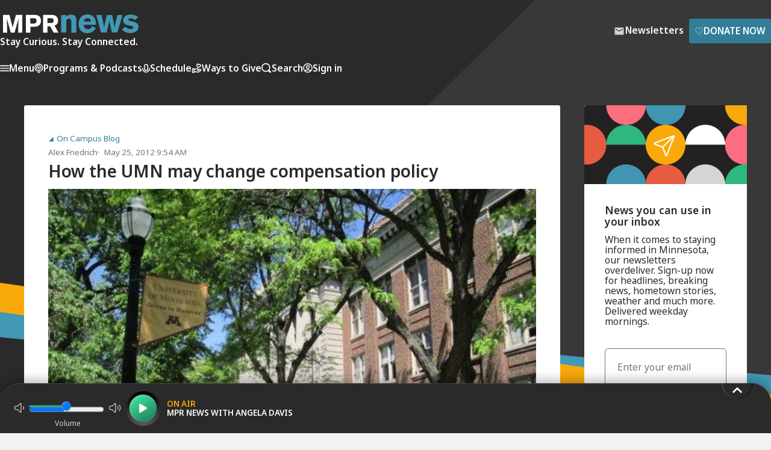

--- FILE ---
content_type: text/html; charset=utf-8
request_url: https://www.mprnews.org/story/2012/05/25/how-the-umn-may-change-compensation-policy
body_size: 14604
content:
<!DOCTYPE html><html lang="en"><head><meta charSet="utf-8" data-next-head=""/><meta name="viewport" content="width=device-width" data-next-head=""/><meta http-equiv="X-UA-Compatible" content="IE=edge" data-next-head=""/><link rel="alternate" type="application/rss+xml" href="https://www.mprnews.org/feed/homepage" data-next-head=""/><meta name="mpr-site" content="news" data-next-head=""/><meta name="twitter:site" content="@MPRNews" data-next-head=""/><meta name="twitter:widgets:csp" content="on" data-next-head=""/><meta name="twitter:card" content="summary_large_image" data-next-head=""/><meta property="og:site_name" content="MPR News" data-next-head=""/><link rel="icon" type="image/png" href="/favicon.png" data-next-head=""/><link rel="shortcut icon" type="image/x-icon" href="/favicon.ico" data-next-head=""/><link rel="apple-touch-icon" href="/apple-touch-icon.png" data-next-head=""/><title data-next-head="">How the UMN may change compensation policy | MPR News</title><script type="application/ld+json">{"@context":"https://schema.org","@type":"NewsArticle","mainEntityOfPage":{"@type":"WebPage","@id":"https://www.mprnews.org/story/2012/05/25/how-the-umn-may-change-compensation-policy"},"headline":"How the UMN may change compensation policy","image":["https://img.apmcdn.org/cac73b73d109e3bd93b54ca56f789f78fe1c50f4/widescreen/df9fc5-oncampus-files-2013-05-mnscu-listening-027-620x465.jpg"],"datePublished":"2012-05-25T14:54:27Z","dateModified":"2012-05-25T14:54:27Z","description":"The University of Minnesota regents committee on executive pay and transitional leave seems to be sticking to the course it laid out at its last meeting. The review comes after former President Robert Bruininks gave $2.8 million to outgoing officials in leave and other compensation. In some cases, he waived university policy and allowed some…","author":{"@type":"Person","name":"Alex Friedrich"},"keywords":false,"wordcount":484,"publisher":{"@type":"NewsMediaOrganization","name":"MPR News","ethicsPolicy":"https://www.mprnews.org/ethics","logo":{"@type":"ImageObject","url":"https://www.mprnews.org/mpr-news-1080x1080.png"}}}</script><link rel="canonical" href="https://www.mprnews.org/story/2012/05/25/how-the-umn-may-change-compensation-policy" data-next-head=""/><meta property="og:url" content="https://www.mprnews.org/story/2012/05/25/how-the-umn-may-change-compensation-policy" data-next-head=""/><meta name="mpr-content-topic" content="On Campus Blog" data-next-head=""/><meta name="title" content="How the UMN may change compensation policy" data-next-head=""/><meta name="twitter:title" content="How the UMN may change compensation policy" data-next-head=""/><meta property="og:title" content="How the UMN may change compensation policy" data-next-head=""/><meta name="description" content="The University of Minnesota regents committee on executive pay and transitional leave seems to be sticking to the course it laid out at its last meeting. The review comes after former President Robert Bruininks gave $2.8 million to outgoing officials in leave and other compensation. In some cases, he waived university policy and allowed some…" data-next-head=""/><meta name="twitter:description" content="The University of Minnesota regents committee on executive pay and transitional leave seems to be sticking to the course it laid out at its last meeting. The review comes after former President Robert Bruininks gave $2.8 million to outgoing officials in leave and other compensation. In some cases, he waived university policy and allowed some…" data-next-head=""/><meta property="og:description" content="The University of Minnesota regents committee on executive pay and transitional leave seems to be sticking to the course it laid out at its last meeting. The review comes after former President Robert Bruininks gave $2.8 million to outgoing officials in leave and other compensation. In some cases, he waived university policy and allowed some…" data-next-head=""/><meta name="twitter:image" content="https://img.apmcdn.org/cac73b73d109e3bd93b54ca56f789f78fe1c50f4/widescreen/df9fc5-oncampus-files-2013-05-mnscu-listening-027-620x465.jpg" data-next-head=""/><meta property="og:image" content="https://img.apmcdn.org/cac73b73d109e3bd93b54ca56f789f78fe1c50f4/widescreen/df9fc5-oncampus-files-2013-05-mnscu-listening-027-620x465.jpg" data-next-head=""/><meta name="robots" content="max-image-preview:large" data-next-head=""/><meta property="og:image:width" content="620" data-next-head=""/><meta property="og:image:height" content="348" data-next-head=""/><meta property="og:type" content="article" data-next-head=""/><meta name="twitter:dnt" content="on" data-next-head=""/><meta name="google-site-verification" content="3mdQkyZQ0hy2oLHqV_shtyaKyvb-xVslxgr2kdV8RQw" data-next-head=""/><meta property="fb:pages" content="99142348590" data-next-head=""/><link rel="preconnect" href="https://fonts.googleapis.com"/><link rel="preconnect" href="https://fonts.gstatic.com" crossorigin="anonymous"/><link href="https://fonts.googleapis.com/css2?family=Noto+Sans:ital,wght@0,400;0,500;0,600;1,400;1,600&amp;display=swap" rel="stylesheet"/><link href="/css/styles.css" rel="stylesheet"/><link href="/css/core/grids.css" rel="stylesheet"/><script data-nscript="beforeInteractive">
          window.dataLayer = window.dataLayer || [];
          if("undefined" != 'undefined') {
            dataLayer.push({ event: 'sessionView', user_id: "undefined"})
          }
            </script><script id="vwoCode" data-nscript="beforeInteractive">
        window._vwo_code || (function() {
        var account_id=940895,
        version=2.1,
        settings_tolerance=2000,
        hide_element='body',
        hide_element_style = 'opacity:0 !important;filter:alpha(opacity=0) !important;background:none !important;transition:none !important;',
        /* DO NOT EDIT BELOW THIS LINE */
        f=false,w=window,d=document,v=d.querySelector('#vwoCode'),cK='_vwo_'+account_id+'_settings',cc={};try{var c=JSON.parse(localStorage.getItem('_vwo_'+account_id+'_config'));cc=c&&typeof c==='object'?c:{}}catch(e){}var stT=cc.stT==='session'?w.sessionStorage:w.localStorage;code={nonce:v&&v.nonce,use_existing_jquery:function(){return typeof use_existing_jquery!=='undefined'?use_existing_jquery:undefined},library_tolerance:function(){return typeof library_tolerance!=='undefined'?library_tolerance:undefined},settings_tolerance:function(){return cc.sT||settings_tolerance},hide_element_style:function(){return'{'+(cc.hES||hide_element_style)+'}'},hide_element:function(){if(performance.getEntriesByName('first-contentful-paint')[0]){return''}return typeof cc.hE==='string'?cc.hE:hide_element},getVersion:function(){return version},finish:function(e){if(!f){f=true;var t=d.getElementById('_vis_opt_path_hides');if(t)t.parentNode.removeChild(t);if(e)(new Image).src='https://dev.visualwebsiteoptimizer.com/ee.gif?a='+account_id+e}},finished:function(){return f},addScript:function(e){var t=d.createElement('script');t.type='text/javascript';if(e.src){t.src=e.src}else{t.text=e.text}v&&t.setAttribute('nonce',v.nonce);d.getElementsByTagName('head')[0].appendChild(t)},load:function(e,t){var n=this.getSettings(),i=d.createElement('script'),r=this;t=t||{};if(n){i.textContent=n;d.getElementsByTagName('head')[0].appendChild(i);if(!w.VWO||VWO.caE){stT.removeItem(cK);r.load(e)}}else{var o=new XMLHttpRequest;o.open('GET',e,true);o.withCredentials=!t.dSC;o.responseType=t.responseType||'text';o.onload=function(){if(t.onloadCb){return t.onloadCb(o,e)}if(o.status===200||o.status===304){w._vwo_code.addScript({text:o.responseText})}else{w._vwo_code.finish('&e=loading_failure:'+e)}};o.onerror=function(){if(t.onerrorCb){return t.onerrorCb(e)}w._vwo_code.finish('&e=loading_failure:'+e)};o.send()}},getSettings:function(){try{var e=stT.getItem(cK);if(!e){return}e=JSON.parse(e);if(Date.now()>e.e){stT.removeItem(cK);return}return e.s}catch(e){return}},init:function(){if(d.URL.indexOf('__vwo_disable__')>-1)return;var e=this.settings_tolerance();w._vwo_settings_timer=setTimeout(function(){w._vwo_code.finish();stT.removeItem(cK)},e);var t;if(this.hide_element()!=='body'){t=d.createElement('style');var n=this.hide_element(),i=n?n+this.hide_element_style():'',r=d.getElementsByTagName('head')[0];t.setAttribute('id','_vis_opt_path_hides');v&&t.setAttribute('nonce',v.nonce);t.setAttribute('type','text/css');if(t.styleSheet)t.styleSheet.cssText=i;else t.appendChild(d.createTextNode(i));r.appendChild(t)}else{t=d.getElementsByTagName('head')[0];var i=d.createElement('div');i.style.cssText='z-index: 2147483647 !important;position: fixed !important;left: 0 !important;top: 0 !important;width: 100% !important;height: 100% !important;background: white !important;';i.setAttribute('id','_vis_opt_path_hides');i.classList.add('_vis_hide_layer');t.parentNode.insertBefore(i,t.nextSibling)}var o=window._vis_opt_url||d.URL,s='https://dev.visualwebsiteoptimizer.com/j.php?a='+account_id+'&u='+encodeURIComponent(o)+'&vn='+version;if(w.location.search.indexOf('_vwo_xhr')!==-1){this.addScript({src:s})}else{this.load(s+'&x=true')}}};w._vwo_code=code;code.init();})();(function(){var i=window;function t(){if(i._vwo_code){var e=t.hidingStyle=document.getElementById('_vis_opt_path_hides')||t.hidingStyle;if(!i._vwo_code.finished()&&!_vwo_code.libExecuted&&(!i.VWO||!VWO.dNR)){if(!document.getElementById('_vis_opt_path_hides')){document.getElementsByTagName('head')[0].appendChild(e)}requestAnimationFrame(t)}}}t()})();
        </script><link rel="preload" href="/_next/static/css/9f132e278b068351.css" as="style"/><link rel="stylesheet" href="/_next/static/css/9f132e278b068351.css" data-n-g=""/><link rel="preload" href="/_next/static/css/98e055b131d50bbc.css" as="style"/><link rel="stylesheet" href="/_next/static/css/98e055b131d50bbc.css" data-n-p=""/><noscript data-n-css=""></noscript><script defer="" nomodule="" src="/_next/static/chunks/polyfills-42372ed130431b0a.js"></script><script src="https://securepubads.g.doubleclick.net/tag/js/gpt.js" defer="" data-nscript="beforeInteractive"></script><script src="/_next/static/chunks/webpack-5dd81c311f259617.js" defer=""></script><script src="/_next/static/chunks/framework-484ee0e91759f406.js" defer=""></script><script src="/_next/static/chunks/main-f294193b73020c23.js" defer=""></script><script src="/_next/static/chunks/pages/_app-05a7e7962c09beca.js" defer=""></script><script src="/_next/static/chunks/232-1a236801e5e19e95.js" defer=""></script><script src="/_next/static/chunks/4587-96a51bb4a35054f8.js" defer=""></script><script src="/_next/static/chunks/5639-11a4ae8f832b6a05.js" defer=""></script><script src="/_next/static/chunks/1125-e1e36beecfee8b15.js" defer=""></script><script src="/_next/static/chunks/4591-9d49d7c2c86bbdfb.js" defer=""></script><script src="/_next/static/chunks/6582-cadc4cbd45bca0b4.js" defer=""></script><script src="/_next/static/chunks/5157-965ff99946e4275e.js" defer=""></script><script src="/_next/static/chunks/pages/story/%5B...slug%5D-69e6e72819417dc4.js" defer=""></script><script src="/_next/static/aoeUaSIdR_eNDK-2QlhRs/_buildManifest.js" defer=""></script><script src="/_next/static/aoeUaSIdR_eNDK-2QlhRs/_ssgManifest.js" defer=""></script></head><body><div class="skiplinks"><ul><li><a href="#mainContent" class="skiplink">Skip to Main Content</a></li><li><a href="#playbutton" class="skiplink">Skip to audio player to listen live</a></li></ul></div><div id="__next"><link rel="preconnect" href="https://dev.visualwebsiteoptimizer.com"/><header class="header "><div class="wrapper header-contents"><div class="container"><div class="header-contents-inner"><div class="header-top"><a href="/"><picture><source srcSet="/img/MPR-news-logo.svg" media="(min-width: 32em)"/><img src="/img/mpr-news-logo-thumbnail.svg" class="header-logo" alt="MPR News"/></picture><div class="header-tagline">Stay Curious. Stay Connected.</div></a><div class="header-ctas"><a class="btn btn-slim btn-newsletters small-gap" href="/newsletters"><svg width="24" height="24" class="icon icon-mail " viewBox="0 0 24 24" xmlns="http://www.w3.org/2000/svg" xmlns:xlink="http://www.w3.org/1999/xlink"><title>Mail</title><path d="M19.2,5.8H4.8A1.79,1.79,0,0,0,3,7.6V18.4a1.79,1.79,0,0,0,1.8,1.8H19.2A1.79,1.79,0,0,0,21,18.4V7.6A1.79,1.79,0,0,0,19.2,5.8Zm-.4,3.8L13,13.3a1.65,1.65,0,0,1-1.9,0L5.2,9.6A.62.62,0,0,1,4.8,9,.75.75,0,0,1,6,8.4l6,3.8,6-3.8a.78.78,0,0,1,1.2.6A.62.62,0,0,1,18.8,9.6Z"></path></svg><span>Newsletters</span></a><a class="btn btn-primary btn-slim small-gap" target="_blank" aria-label="Donate Now - Link opens in a new tab" href="https://support.mpr.org/news-web"><span class="type-lg icon-heart">♡</span>Donate Now</a></div></div><nav class="header-nav"><ul class="header-nav-mobile"><li><button class="menu-opening-btn" aria-label="Menu - Opens menu"><svg width="15" height="11" fill="var(--color-white)" viewBox="0 0 15 11" xmlns="http://www.w3.org/2000/svg"><path d="M0.833333 10.5H14.1667C14.625 10.5 15 10.125 15 9.66667C15 9.20833 14.625 8.83333 14.1667 8.83333H0.833333C0.375 8.83333 0 9.20833 0 9.66667C0 10.125 0.375 10.5 0.833333 10.5ZM0.833333 6.33333H14.1667C14.625 6.33333 15 5.95833 15 5.5C15 5.04167 14.625 4.66667 14.1667 4.66667H0.833333C0.375 4.66667 0 5.04167 0 5.5C0 5.95833 0.375 6.33333 0.833333 6.33333ZM0 1.33333C0 1.79167 0.375 2.16667 0.833333 2.16667H14.1667C14.625 2.16667 15 1.79167 15 1.33333C15 0.875 14.625 0.5 14.1667 0.5H0.833333C0.375 0.5 0 0.875 0 1.33333Z"></path></svg>Menu</button></li><li class="header-nav-small-mobile-item"><a href="/search"><svg width="17" height="16" fill="var(--color-white)" viewBox="0 0 17 16" xmlns="http://www.w3.org/2000/svg" class=""><path d="M15.6362 13.5267L13.3415 11.2309C14.1403 10.0243 14.5402 8.63013 14.5398 7.24025C14.5408 5.39045 13.832 3.53242 12.4198 2.12098C11.0084 0.708996 9.15088 -0.00113339 7.30165 1.35777e-06C5.45167 -0.00111508 3.59439 0.708996 2.18313 2.1208C0.770763 3.53242 0.0612188 5.39009 0.0617679 7.24025C0.0612005 9.09004 0.77058 10.9481 2.18313 12.3588C3.59455 13.7702 5.45222 14.4786 7.30165 14.4782C8.69153 14.4786 10.0861 14.0781 11.2927 13.2795L13.5868 15.5757C14.1526 16.1414 15.0698 16.1414 15.6358 15.5761C16.2017 15.0099 16.2017 14.0931 15.6362 13.5267ZM11.2327 11.1717C10.1447 12.2577 8.72712 12.7977 7.30165 12.7992C5.87597 12.7977 4.45855 12.2577 3.37061 11.1717C2.28266 10.083 1.74216 8.66572 1.74102 7.24025C1.74214 5.81477 2.28284 4.39658 3.37061 3.30845C4.45893 2.22051 5.87579 1.68056 7.30165 1.67926C8.72676 1.68076 10.144 2.22069 11.2327 3.30845C12.3191 4.39678 12.86 5.81439 12.8606 7.24025C12.8598 8.66572 12.3192 10.0837 11.2327 11.1717Z"></path><title>Search</title></svg></a></li><li class="header-nav-large-mobile-item"><a href="/search"><svg width="17" height="16" fill="var(--color-white)" viewBox="0 0 17 16" xmlns="http://www.w3.org/2000/svg" class=""><path d="M15.6362 13.5267L13.3415 11.2309C14.1403 10.0243 14.5402 8.63013 14.5398 7.24025C14.5408 5.39045 13.832 3.53242 12.4198 2.12098C11.0084 0.708996 9.15088 -0.00113339 7.30165 1.35777e-06C5.45167 -0.00111508 3.59439 0.708996 2.18313 2.1208C0.770763 3.53242 0.0612188 5.39009 0.0617679 7.24025C0.0612005 9.09004 0.77058 10.9481 2.18313 12.3588C3.59455 13.7702 5.45222 14.4786 7.30165 14.4782C8.69153 14.4786 10.0861 14.0781 11.2927 13.2795L13.5868 15.5757C14.1526 16.1414 15.0698 16.1414 15.6358 15.5761C16.2017 15.0099 16.2017 14.0931 15.6362 13.5267ZM11.2327 11.1717C10.1447 12.2577 8.72712 12.7977 7.30165 12.7992C5.87597 12.7977 4.45855 12.2577 3.37061 11.1717C2.28266 10.083 1.74216 8.66572 1.74102 7.24025C1.74214 5.81477 2.28284 4.39658 3.37061 3.30845C4.45893 2.22051 5.87579 1.68056 7.30165 1.67926C8.72676 1.68076 10.144 2.22069 11.2327 3.30845C12.3191 4.39678 12.86 5.81439 12.8606 7.24025C12.8598 8.66572 12.3192 10.0837 11.2327 11.1717Z"></path></svg>Search</a></li><li class="expander" aria-hidden="true"></li><li><button><svg width="16" height="16" stroke="var(--color-white)" fill="transparent" viewBox="0 0 16 16" xmlns="http://www.w3.org/2000/svg" class="stroke-icon"><path d="M2.6497 12.514C4.22985 11.6209 6.0554 11.1111 8 11.1111C9.94461 11.1111 11.7702 11.6209 13.3503 12.514M10.3333 6.44444C10.3333 7.73311 9.28866 8.77778 8 8.77778C6.71134 8.77778 5.66667 7.73311 5.66667 6.44444C5.66667 5.15578 6.71134 4.11111 8 4.11111C9.28866 4.11111 10.3333 5.15578 10.3333 6.44444ZM15 8C15 11.866 11.866 15 8 15C4.13401 15 1 11.866 1 8C1 4.13401 4.13401 1 8 1C11.866 1 15 4.13401 15 8Z" stroke-width="1.5" stroke-linecap="round" stroke-linejoin="round"></path></svg><span class="multi-word-item">Sign in</span></button></li></ul><div class="header-nav-desktop-outer"><ul class="header-nav-desktop"><li><button class="menu-opening-btn"><svg width="15" height="11" fill="var(--color-white)" viewBox="0 0 15 11" xmlns="http://www.w3.org/2000/svg"><path d="M0.833333 10.5H14.1667C14.625 10.5 15 10.125 15 9.66667C15 9.20833 14.625 8.83333 14.1667 8.83333H0.833333C0.375 8.83333 0 9.20833 0 9.66667C0 10.125 0.375 10.5 0.833333 10.5ZM0.833333 6.33333H14.1667C14.625 6.33333 15 5.95833 15 5.5C15 5.04167 14.625 4.66667 14.1667 4.66667H0.833333C0.375 4.66667 0 5.04167 0 5.5C0 5.95833 0.375 6.33333 0.833333 6.33333ZM0 1.33333C0 1.79167 0.375 2.16667 0.833333 2.16667H14.1667C14.625 2.16667 15 1.79167 15 1.33333C15 0.875 14.625 0.5 14.1667 0.5H0.833333C0.375 0.5 0 0.875 0 1.33333Z"></path></svg>Menu</button></li><li><a href="/podcasts"><svg width="15" height="17" stroke="var(--color-white)" fill="transparent" viewBox="0 0 15 17" xmlns="http://www.w3.org/2000/svg" class="stroke-icon"><path d="M11.1259 12.7498C12.7858 11.6272 13.875 9.75919 13.875 7.63918C13.875 4.20259 11.0207 1.4165 7.5 1.4165C3.97928 1.4165 1.125 4.20259 1.125 7.63918C1.125 9.75919 2.21421 11.6272 3.87413 12.7498M4.92143 9.9165C4.32578 9.31444 3.95833 8.50596 3.95833 7.6148C3.95833 5.75654 5.54415 4.24984 7.5 4.24984C9.45585 4.24984 11.0417 5.75654 11.0417 7.6148C11.0417 8.50657 10.6742 9.31444 10.0786 9.9165M7.5 15.5832C6.7176 15.5832 6.08333 14.9489 6.08333 14.1665V12.7498C6.08333 11.9674 6.7176 11.3332 7.5 11.3332C8.2824 11.3332 8.91667 11.9674 8.91667 12.7498V14.1665C8.91667 14.9489 8.2824 15.5832 7.5 15.5832ZM8.20833 7.7915C8.20833 8.18271 7.8912 8.49984 7.5 8.49984C7.1088 8.49984 6.79167 8.18271 6.79167 7.7915C6.79167 7.4003 7.1088 7.08317 7.5 7.08317C7.8912 7.08317 8.20833 7.4003 8.20833 7.7915Z" stroke-width="1.5" stroke-linecap="round" stroke-linejoin="round"></path></svg>Programs &amp; Podcasts</a></li><li><a href="/schedule"><svg width="13" height="15" stroke="var(--color-white)" fill="transparent" viewBox="0 0 13 15" xmlns="http://www.w3.org/2000/svg" class="stroke-icon"><path d="M12.1666 7.5V8.20833C12.1666 11.3379 9.62953 13.875 6.49992 13.875C3.37031 13.875 0.833252 11.3379 0.833252 8.20833V7.5M6.49992 11.0417C4.93511 11.0417 3.66659 9.77314 3.66659 8.20833V3.95833C3.66659 2.39353 4.93511 1.125 6.49992 1.125C8.06473 1.125 9.33325 2.39353 9.33325 3.95833V8.20833C9.33325 9.77314 8.06473 11.0417 6.49992 11.0417Z" stroke-width="1.5" stroke-linecap="round" stroke-linejoin="round"></path></svg>Schedule</a></li><li><button class="menu-opening-btn"><svg width="17" height="17" stroke="var(--color-white)" fill="transparent" viewBox="0 0 17 17" xmlns="http://www.w3.org/2000/svg" class="stroke-icon"><path d="M4.25008 14.2285H6.09904C6.34011 14.2285 6.57971 14.2572 6.81341 14.3146L8.76705 14.7893C9.19095 14.8926 9.63255 14.9026 10.0609 14.8195L12.2209 14.3992C12.7915 14.2881 13.3165 14.0148 13.7278 13.6147L15.2561 12.128C15.6925 11.7042 15.6925 11.0164 15.2561 10.5919C14.8631 10.2096 14.2409 10.1666 13.7964 10.4908L12.0153 11.7902C11.7602 11.9767 11.4498 12.0771 11.1306 12.0771H9.41064L10.5054 12.077C11.1225 12.077 11.6223 11.5908 11.6223 10.9906V10.7733C11.6223 10.2749 11.2736 9.84027 10.7767 9.71979L9.087 9.30886C8.81202 9.24217 8.5304 9.20846 8.24731 9.20846C7.5639 9.20846 6.32684 9.77429 6.32684 9.77429L4.25008 10.6428M1.41675 10.3418L1.41675 14.4501C1.41675 14.8468 1.41675 15.0452 1.49395 15.1967C1.56186 15.33 1.67022 15.4383 1.8035 15.5063C1.95503 15.5835 2.15338 15.5835 2.55008 15.5835H3.11675C3.51345 15.5835 3.7118 15.5835 3.86332 15.5063C3.99661 15.4383 4.10497 15.33 4.17288 15.1967C4.25008 15.0452 4.25008 14.8468 4.25008 14.4501V10.3418C4.25008 9.94509 4.25008 9.74674 4.17288 9.59522C4.10497 9.46194 3.99661 9.35358 3.86332 9.28567C3.7118 9.20846 3.51345 9.20846 3.11675 9.20846H2.55008C2.15338 9.20846 1.95503 9.20846 1.8035 9.28567C1.67022 9.35358 1.56186 9.46194 1.49395 9.59522C1.41675 9.74674 1.41675 9.94509 1.41675 10.3418ZM12.1773 2.54464C11.7546 1.66004 10.7799 1.19139 9.83206 1.64373C8.8842 2.09606 8.48039 3.16877 8.87724 4.11046C9.1225 4.69245 9.82519 5.82263 10.3262 6.60111C10.5114 6.88875 10.6039 7.03257 10.7391 7.1167C10.8551 7.18887 11.0003 7.22777 11.1368 7.22325C11.2959 7.21799 11.448 7.13972 11.7521 6.98318C12.5753 6.55952 13.7489 5.9321 14.2523 5.55072C15.0669 4.93361 15.2686 3.79933 14.6588 2.93705C14.049 2.07477 12.9857 1.98992 12.1773 2.54464Z" stroke-width="1.5" stroke-linecap="round" stroke-linejoin="round"></path></svg>Ways to Give</button></li><li class="header-nav-large-mobile-item"><a href="/search"><svg width="17" height="16" fill="var(--color-white)" viewBox="0 0 17 16" xmlns="http://www.w3.org/2000/svg" class=""><path d="M15.6362 13.5267L13.3415 11.2309C14.1403 10.0243 14.5402 8.63013 14.5398 7.24025C14.5408 5.39045 13.832 3.53242 12.4198 2.12098C11.0084 0.708996 9.15088 -0.00113339 7.30165 1.35777e-06C5.45167 -0.00111508 3.59439 0.708996 2.18313 2.1208C0.770763 3.53242 0.0612188 5.39009 0.0617679 7.24025C0.0612005 9.09004 0.77058 10.9481 2.18313 12.3588C3.59455 13.7702 5.45222 14.4786 7.30165 14.4782C8.69153 14.4786 10.0861 14.0781 11.2927 13.2795L13.5868 15.5757C14.1526 16.1414 15.0698 16.1414 15.6358 15.5761C16.2017 15.0099 16.2017 14.0931 15.6362 13.5267ZM11.2327 11.1717C10.1447 12.2577 8.72712 12.7977 7.30165 12.7992C5.87597 12.7977 4.45855 12.2577 3.37061 11.1717C2.28266 10.083 1.74216 8.66572 1.74102 7.24025C1.74214 5.81477 2.28284 4.39658 3.37061 3.30845C4.45893 2.22051 5.87579 1.68056 7.30165 1.67926C8.72676 1.68076 10.144 2.22069 11.2327 3.30845C12.3191 4.39678 12.86 5.81439 12.8606 7.24025C12.8598 8.66572 12.3192 10.0837 11.2327 11.1717Z"></path></svg>Search</a></li><li><button><svg width="16" height="16" stroke="var(--color-white)" fill="transparent" viewBox="0 0 16 16" xmlns="http://www.w3.org/2000/svg" class="stroke-icon"><path d="M2.6497 12.514C4.22985 11.6209 6.0554 11.1111 8 11.1111C9.94461 11.1111 11.7702 11.6209 13.3503 12.514M10.3333 6.44444C10.3333 7.73311 9.28866 8.77778 8 8.77778C6.71134 8.77778 5.66667 7.73311 5.66667 6.44444C5.66667 5.15578 6.71134 4.11111 8 4.11111C9.28866 4.11111 10.3333 5.15578 10.3333 6.44444ZM15 8C15 11.866 11.866 15 8 15C4.13401 15 1 11.866 1 8C1 4.13401 4.13401 1 8 1C11.866 1 15 4.13401 15 8Z" stroke-width="1.5" stroke-linecap="round" stroke-linejoin="round"></path></svg>Sign in</button></li></ul></div></nav></div></div></div><div class="header-ad"><div id="not-sidebar-mpr-mr-ads29" class="ad"><div id="mpr-ad-1" class="ad_slot ad_slot-mr undefined"></div></div></div></header><div class="Modal_modal__nSuXm Modal_modal_close__A2wId undefined"><div><div class="Auth_modal__AYjsf grid grid-2col has-basic-links"><div class="Auth_modalContainerLeft_signUp__xkrPE"><div class="Auth_modalOverlay__D48fL"><div class="Auth_modalInnerWrapper__UXdC2"><img class="Auth_modalOverlayImageOne__RYhnd" src="/img/column-of-colored-triangles3.svg" alt=""/><div class="Auth_modalOverlayText__IQOWc hdg-1"><div>Create a Free MPR </div><div>news profile <div class="Auth_modalForYou__fTB9U">for you</div></div></div><div class="Auth_modalOverlayImageTwoOuter__hoORh"><img class="Auth_modalOverlayImageTwo__QT5GX" src="/img/column-of-colored-triangles4.svg" alt=""/></div></div></div></div><div class="Auth_modalContainerRight__CB2pQ"><div class="Auth_topContainer__nioce"><div class="hdg-2">Sign up</div><button class="Auth_closeButton__3ZMLP" aria-label="Close"><svg aria-label="Close" width="14" height="14" stroke="var(--color-mpr-charcoal)" viewBox="0 0 14 14" fill="none" xmlns="http://www.w3.org/2000/svg" class=""><path d="M13 1L1 13M1 1L13 13" stroke-width="2" stroke-linecap="round" stroke-linejoin="round"></path><title>Close</title></svg></button></div><form><label for="firstname" class="Auth_lbl__75Aol Auth_block__84P8H type-sm">First Name<!-- --> </label><input type="text" name="firstname" id="firstname" class="Auth_inpt__Wdz9_ Auth_largeInput__Vfo4H"/><label for="lastname" class="Auth_lbl__75Aol Auth_block__84P8H type-sm">Last Name<!-- --> </label><input type="text" name="lastname" id="lastname" class="Auth_inpt__Wdz9_ Auth_largeInput__Vfo4H"/><label for="email" class="Auth_lbl__75Aol Auth_block__84P8H type-sm">Email Address<!-- --> </label><input type="email" name="email" id="email" class="Auth_inpt__Wdz9_ Auth_largeInput__Vfo4H"/><label for="username" class="Auth_lbl__75Aol Auth_block__84P8H type-sm">Create User Name<!-- --> </label><input type="text" name="username" class="Auth_inpt__Wdz9_ Auth_largeInput__Vfo4H"/><label for="password" class="Auth_lbl__75Aol Auth_block__84P8H type-sm">Create Password<!-- --> </label><input class="Auth_inpt__Wdz9_ Auth_largeInput__Vfo4H" type="password" name="password"/><div class="Auth_supplementalText__LpEPr"><span>*</span>Password must be at least 8 characters and contain one uppercase letter, one lowercase letter, one number and one symbol.</div><div class="Auth_container__hbAYU Auth_containerInner__bjB3G"><button class="btn btn-primary btn-full-width btn-slim">Create Account</button></div></form><div class="Auth_supplementalTextBottom__76DiP type-sm"><b>Already have an account?</b><div><a>Sign in</a></div></div><div class="Auth_supplementalText__LpEPr">By submitting, you consent that you are at least 18 years of age and to receive information about MPR&#x27;s or APMG entities&#x27; programs and offerings. The personally identifying information you provide will not be sold, shared, or used for purposes other than to communicate with you about MPR, APMG entities, and its sponsors. You may opt-out at any time clicking the unsubscribe link at the bottom of any email communication. View our<!-- --> <a href="https://www.americanpublicmedia.org/privacy">Privacy Policy</a>.</div></div></div></div></div><div class="Modal_modal__nSuXm Modal_modal_close__A2wId undefined"><div><div class="Auth_modal__AYjsf grid grid-2col has-basic-links"><div class="Auth_modalContainerLeft_signIn__raQwy"><div class="Auth_modalOverlay__D48fL"><div class="Auth_modalInnerWrapper__UXdC2"><img class="Auth_modalOverlayImageOne__RYhnd" src="/img/column-of-colored-triangles3.svg" alt=""/><div class="Auth_modalOverlayText__IQOWc hdg-1"><div>Welcome back </div><div>to news <span class="Auth_modalForYou__fTB9U">for you</span></div></div><div class="Auth_modalOverlayImageTwoOuter__hoORh"><img class="Auth_modalOverlayImageTwo__QT5GX" src="/img/column-of-colored-triangles4.svg" alt=""/></div></div></div></div><div class="Auth_modalContainerRight__CB2pQ"><div class="Auth_topContainer__nioce"><div class="hdg-2">Sign in to your profile</div><button class="Auth_closeButton__3ZMLP" aria-label="Close"><svg aria-label="Close" width="14" height="14" stroke="var(--color-mpr-charcoal)" viewBox="0 0 14 14" fill="none" xmlns="http://www.w3.org/2000/svg" class=""><path d="M13 1L1 13M1 1L13 13" stroke-width="2" stroke-linecap="round" stroke-linejoin="round"></path><title>Close</title></svg></button></div><form><label class="Auth_lbl__75Aol Auth_block__84P8H type-sm" for="username">Username</label><input class="Auth_inpt__Wdz9_ Auth_largeInput__Vfo4H input-thin" type="text" name="username" id="username"/><label class="Auth_lbl__75Aol Auth_block__84P8H type-sm" for="password">Password</label><input class="Auth_inpt__Wdz9_ Auth_largeInput__Vfo4H input-thin" type="password" name="password" id="password"/><div class="Auth_supplementalText__LpEPr type-sm"><a>Forgot Password?</a></div><div class="Auth_container__hbAYU Auth_containerInner__bjB3G"><button class="btn btn-primary btn-slim btn-full-width">Sign in</button></div></form><div class="Auth_supplementalTextBottom__76DiP type-sm"><b>New to MPR News?</b><div><a>Sign up</a></div> </div></div></div></div></div><div class="Modal_modal__nSuXm Modal_modal_close__A2wId undefined"><div><div class="Auth_container__hbAYU"><div><div class="Auth_modal__AYjsf grid grid-2col has-basic-links"><div class="Auth_modalContainerLeft_resetPassword__yYAlS"><div class="Auth_modalOverlay__D48fL"><div class="Auth_modalInnerWrapper__UXdC2"><img class="Auth_modalOverlayImageOne__RYhnd" src="/img/column-of-colored-triangles3.svg" alt=""/><div class="Auth_modalOverlayText__IQOWc hdg-1"><div>Welcome back </div><div>to news <div class="Auth_modalForYou__fTB9U">for you</div></div></div><div class="Auth_modalOverlayImageTwoOuter__hoORh"><img class="Auth_modalOverlayImageTwo__QT5GX" src="/img/column-of-colored-triangles4.svg" alt=""/></div></div></div></div><div class="Auth_modalContainerRight__CB2pQ"><div class="Auth_topContainer__nioce"><div class="hdg-2">Reset Password</div><button class="Auth_closeButton__3ZMLP" aria-label="Close"><svg aria-label="Close" width="14" height="14" stroke="var(--color-mpr-charcoal)" viewBox="0 0 14 14" fill="none" xmlns="http://www.w3.org/2000/svg" class=""><path d="M13 1L1 13M1 1L13 13" stroke-width="2" stroke-linecap="round" stroke-linejoin="round"></path><title>Close</title></svg></button></div><form><p style="margin-bottom:1rem">Enter the username on file and we&#x27;ll send you a code to reset your password.</p><label class="Auth_lbl__75Aol Auth_block__84P8H type-sm" for="username">Username</label><input class="Auth_inpt__Wdz9_ Auth_largeInput__Vfo4H" type="text" name="username"/><div class="Auth_container__hbAYU Auth_containerInner__bjB3G"> <button class="btn btn-primary btn-slim btn-full-width" type="button">submit request</button></div></form><div class="Auth_supplementalTextBottom__76DiP type-sm"><b>Still require assistance or not sure what your User Name is?</b><div><a class="link" target="_blank" href="https://www.mpr.org/contact">Contact us</a></div> </div></div></div></div></div></div></div><div class="Modal_modal__nSuXm Modal_modal_close__A2wId undefined"><div><div class="Auth_modal__AYjsf grid grid-2col has-basic-links"><div class="Auth_modalContainerLeft_confirmUser__dZGb_"><div class="Auth_modalOverlay__D48fL"><div class="Auth_modalInnerWrapper__UXdC2"><img class="Auth_modalOverlayImageOne__RYhnd" src="/img/column-of-colored-triangles3.svg" alt=""/><div class="Auth_modalOverlayText__IQOWc hdg-1"><div>Welcome back </div><div>to news <div class="Auth_modalForYou__fTB9U">for you</div></div></div><div class="Auth_modalOverlayImageTwoOuter__hoORh"><img class="Auth_modalOverlayImageTwo__QT5GX" src="/img/column-of-colored-triangles4.svg" alt=""/></div></div></div></div><div class="Auth_modalContainerRight__CB2pQ"><div class="Auth_topContainer__nioce"><div class="hdg-2">Email Verification</div></div><p>A verification code has been emailed to </p><form><label for="code" class="Auth_lbl__75Aol Auth_block__84P8H type-sm">Verification code<!-- --> </label><input class="Auth_inpt__Wdz9_ Auth_largeInput__Vfo4H input-thin" id="code" type="text" name="code" maxLength="6"/><div class="Auth_container__hbAYU Auth_containerInner__bjB3G"><button class="btn btn-primary btn-full-width btn-slim">Confirm your account</button></div></form><div class="Auth_supplementalTextBottom__76DiP type-sm">Still awaiting the code?<div><div><button class="btn-link link">Send another</button></div></div></div></div></div></div></div><main class="main"><div class="story-content-grid"><div class="container grid grid-4col grid-3-1"><div class="grid-primary story-content"><div id="mainContent"></div><article class="content story"><header class="story-header type-sm type-mb"><div class="premium-underwriting"><div id="not-sidebar-mpr-mr-ads16" class="ad"><div id="premium_ad" class="ad_slot ad_slot-mr underwriting"></div></div></div><div class="story-collection" data-mpr-content-topic="On Campus Blog"><a class="link link-none" href="/education/on-campus-blog">On Campus Blog</a></div><div class="story-meta"><div class="story-byline" data-testid="contentByline" data-mpr-authors="[&quot;Alex Friedrich&quot;]"><a class="link link-plain" href="/people/alex-friedrich">Alex Friedrich</a></div><div class="story-pubdate"><time dateTime="2012-05-25T14:54:27Z">May 25, 2012 9:54 AM</time></div></div><h1 class="hdg hdg-1 hdg-headline">How the UMN may change compensation policy</h1></header><div class="story-primary-visual story-primary-no-caption"><figure class="figure figure-full content_figure"><picture class="" data-testid="picture"><source type="image/jpeg" srcSet="https://img.apmcdn.org/cac73b73d109e3bd93b54ca56f789f78fe1c50f4/uncropped/fb8468-oncampus-files-2013-05-mnscu-listening-027-620x465.jpg 400w,https://img.apmcdn.org/cac73b73d109e3bd93b54ca56f789f78fe1c50f4/uncropped/ef5f8d-oncampus-files-2013-05-mnscu-listening-027-620x465.jpg 600w,https://img.apmcdn.org/cac73b73d109e3bd93b54ca56f789f78fe1c50f4/uncropped/38cf47-oncampus-files-2013-05-mnscu-listening-027-620x465.jpg 620w" sizes="(max-width: 1100px) 100vw, 1100px" data-testid="notwebp"/><img src="https://img.apmcdn.org/cac73b73d109e3bd93b54ca56f789f78fe1c50f4/uncropped/ef5f8d-oncampus-files-2013-05-mnscu-listening-027-620x465.jpg" width="600" height="450" alt=""/></picture></figure></div><div class="story-audio-save-container"><div class="story-audio-save"><div class="Modal_modal__nSuXm Modal_modal_close__A2wId undefined"><div><div class="styles_modal__dl30Z"><header class="Modal_modal_header__41Crz styles_modal_header__BNisk"><div><h3 class="">Go Deeper.</h3></div><button class="Modal_btn_close__3QMW1" type="button"><svg aria-label="Close" width="14" height="14" stroke="var(--color-white)" viewBox="0 0 14 14" fill="none" xmlns="http://www.w3.org/2000/svg" class=""><path d="M13 1L1 13M1 1L13 13" stroke-width="2" stroke-linecap="round" stroke-linejoin="round"></path><title>Close</title></svg></button></header><p>Create an account or log in to save stories.</p><div class="styles_modal_buttons__DybDS"><a class="btn btn-primary btn" href="/auth/signin">Log in</a><a class="btn btn-primary btn" href="/auth/new-user">Create a free Account</a></div></div></div></div><div class="Modal_modal__nSuXm Modal_modal_close__A2wId undefined"><div><div class="styles_modal__dl30Z"><header class="Modal_modal_header__41Crz styles_modal_header__BNisk"><div><h3 class="">Like this?</h3></div><button class="Modal_btn_close__3QMW1" type="button"><svg aria-label="Close" width="14" height="14" stroke="var(--color-white)" viewBox="0 0 14 14" fill="none" xmlns="http://www.w3.org/2000/svg" class=""><path d="M13 1L1 13M1 1L13 13" stroke-width="2" stroke-linecap="round" stroke-linejoin="round"></path><title>Close</title></svg></button></header><p>Thanks for liking this story! We have added it to a list of your favorite stories.</p><div class="styles_modal_buttons__DybDS"><a class="btn" href="/for-you/stories">Show me!</a></div></div></div></div><button aria-label="Save story" class="btn-save  btn-round" title="Save story"><b>Save</b><span class="btn-round-inner"><svg width="1rem" stroke="var(--color-mpr-dark-gray)" stroke-width="1.75pt" fill="none" viewBox="0 0 15.6 20" xmlns="http://www.w3.org/2000/svg"><path d="M7.8,15.6l-6.8,2.9V2.2c0-.7.5-1.2,1.2-1.2h11.1c.7,0,1.3.5,1.3,1.2v16.3l-6.8-2.9Z"></path></svg></span></button></div><div class="share-social-outer"><details class="share-social"><summary class="hdg-small share-hdg">Share</summary><div class="share-social-details"><button class="share-social-link"><img src="/img/icon-link.svg" alt="Copy link"/></button><a target="_blank" rel="noreferrer" aria-label="Share on X (twitter.com) - link opens in a new tab" class="share-social-twitter twitter" href="https://twitter.com/share?url=https://www.mprnews.org/story/2012/05/25/how-the-umn-may-change-compensation-policy&amp;text=How%20the%20UMN%20may%20change%20compensation%20policy"><svg class="icon icon-twitter" xmlns="http://www.w3.org/2000/svg" xmlns:xlink="http://www.w3.org/1999/xlink" width="30" height="30" viewBox="0 0 30 30"><title>X (twitter.com)</title><path d="M26.37,26l-8.795-12.822l0.015,0.012L25.52,4h-2.65l-6.46,7.48L11.28,4H4.33l8.211,11.971L12.54,15.97L3.88,26h2.65 l7.182-8.322L19.42,26H26.37z M10.23,6l12.34,18h-2.1L8.12,6H10.23z"></path></svg></a><a target="_blank" rel="noreferrer" aria-label="Share on Facebook - link opens in a new tab" class="share-social-facebook facebook" href="https://www.facebook.com/sharer.php?u=https://www.mprnews.org/story/2012/05/25/how-the-umn-may-change-compensation-policy"><svg xmlns="http://www.w3.org/2000/svg" width="24" height="24" viewBox="0 0 24 24" fill="none" class="icon icon-mail "><title>Facebook</title><path d="M24 12.073C24 5.44558 18.6274 0.072998 12 0.072998C5.37258 0.072998 0 5.44558 0 12.073C0 18.0625 4.3882 23.027 10.125 23.9272V15.5417H7.07812V12.073H10.125V9.42925C10.125 6.42175 11.9166 4.7605 14.6576 4.7605C15.9701 4.7605 17.3438 4.99487 17.3438 4.99487V7.948H15.8306C14.34 7.948 13.875 8.87308 13.875 9.823V12.073H17.2031L16.6711 15.5417H13.875V23.9272C19.6118 23.027 24 18.0625 24 12.073Z"></path></svg></a><a target="_blank" rel="noreferrer" aria-label="Share on LinkedIn - link opens in a new tab" class="share-social-linkedin" href="https://www.linkedin.com/feed/?shareActive=true&amp;text=How%20the%20UMN%20may%20change%20compensation%20policy%20https://www.mprnews.org/story/2012/05/25/how-the-umn-may-change-compensation-policy"><img src="/img/icon-linkedin.svg" alt=""/></a><a target="_blank" rel="noreferrer" aria-label="Share on BlueSky - link opens in a new tab" class="share-social-bluesky" href="https://bsky.app/intent/compose?text=How%20the%20UMN%20may%20change%20compensation%20policy%20https://www.mprnews.org/story/2012/05/25/how-the-umn-may-change-compensation-policy"><img src="/img/icon-bluesky.svg" alt=""/></a><a target="_blank" rel="noreferrer" aria-label="Share via email - link opens in a new tab" class="share-social-email email" href="mailto:?subject=How%20the%20UMN%20may%20change%20compensation%20policy&amp;body=Check%20out%20this%20story%20from%20MPR%20News%3A%20https%3A%2F%2Fwww.mprnews.org%2Fstory%2F2012%2F05%2F25%2Fhow-the-umn-may-change-compensation-policy"><svg width="24" height="24" class="icon icon-mail " viewBox="0 0 24 24" xmlns="http://www.w3.org/2000/svg" xmlns:xlink="http://www.w3.org/1999/xlink"><title>Mail</title><path d="M19.2,5.8H4.8A1.79,1.79,0,0,0,3,7.6V18.4a1.79,1.79,0,0,0,1.8,1.8H19.2A1.79,1.79,0,0,0,21,18.4V7.6A1.79,1.79,0,0,0,19.2,5.8Zm-.4,3.8L13,13.3a1.65,1.65,0,0,1-1.9,0L5.2,9.6A.62.62,0,0,1,4.8,9,.75.75,0,0,1,6,8.4l6,3.8,6-3.8a.78.78,0,0,1,1.2.6A.62.62,0,0,1,18.8,9.6Z"></path></svg></a></div></details></div></div><div class="event-wrapper"></div><div class="story-wrapper"><div class="story-body userContent"><ul class="apm-related-list-body"><li class="related_item"><a class="related_link" href="/story/2015/07/13/how-augsburg-is-going-all-mark-twain">How Augsburg is going all Mark Twain</a></li><li class="related_item"><a class="related_link" href="/story/2015/05/04/how-past-u-of-m-presidents-view-higher-ed-today">How past U of M presidents view higher-ed today</a></li><li class="related_item"><a class="related_link" href="/story/2015/04/15/metro-state-data-breach-affected-160000-students">Metro State data breach affected 160,000 students</a></li><li class="related_item"><a class="related_link" href="/story/2015/04/10/u-of-m-starting-massive-systems-upgrade">U of M starting massive systems upgrade</a></li></ul></div></div></article></div><div class="story-sidebar"><div class="sidebar"><div class="section-sm"></div><div><div class="section section-sm"><div class="hList"><a class="link link-plain" href="/schedule">Program Schedule</a><a class="link link-plain" href="https://www.mpr.org/listen/stations">Station Directory</a></div></div><div class="section-sm"><div id="mpr-mr-ads" class="ad"><div id="mpr-ad-2" class="ad_slot ad_slot-mr undefined"></div><div class="ad_textWrapper has-basic-links"><div class="link"><a class="ad_link" href="/underwriting">Providing Support for MPR. Learn More</a></div></div></div></div></div></div></div></div></div></main><div class="player-wrapper player-wrapper-fixed player-wrapper-header player-wrapper-live"></div></div><script id="__NEXT_DATA__" type="application/json">{"props":{"pageProps":{"data":{"story":{"id":"01DFQRBM7PDTFAWC55YSGKESYQ","title":"How the UMN may change compensation policy","originalSourceUrl":null,"seoHeadline":null,"shortTitle":"How the UMN may change compensation policy","subtitle":null,"templateName":"default","summary":null,"canonicalSlug":"2012/05/25/how-the-umn-may-change-compensation-policy","publishDate":"2012-05-25T14:54:27Z","publishedTags":[],"updatedAt":"2019-08-26T16:16:43.000Z","updatedPublishDate":null,"body":"{\"type\":\"doc\",\"content\":[{\"type\":\"paragraph\",\"content\":[{\"text\":\"The\",\"type\":\"text\"},{\"text\":\" University of Minnesota\",\"type\":\"text\",\"marks\":[{\"type\":\"strong\"}]},{\"text\":\" regents committee on executive pay and transitional leave seems to be sticking to \",\"type\":\"text\"},{\"text\":\"the course it laid out at its last meeting.\",\"type\":\"text\",\"marks\":[{\"type\":\"link\",\"attrs\":{\"href\":\"http://blogs.mprnews.org/oncampus/2012/05/what-some-u-regents-said-about-executive-compensation/\",\"title\":null,\"className\":null}}]}]},{\"type\":\"paragraph\",\"content\":[{\"text\":\"The review comes after former President Robert Bruininks gave $2.8 million to outgoing officials in leave and other compensation. In some cases, he waived university policy and allowed some officials to quit the U while on leave and not pay the U back.\",\"type\":\"text\"}]},{\"type\":\"paragraph\",\"content\":[{\"text\":\"(Regents say they wanted to form the committee before the Bruininks flap.)\",\"type\":\"text\"}]},{\"type\":\"paragraph\",\"content\":[{\"text\":\"They now want administrators to take sabbaticals under the same conditions as faculty. They said the U needs to enforce the rule that personnel must pay back the university if they don't return after paid leave.\",\"type\":\"text\"}]},{\"type\":\"paragraph\",\"content\":[{\"text\":\"The committee wants more transparency in both the hiring and compensation of top leaders, and wants regents to approve major changes in pay.\",\"type\":\"text\"}]},{\"type\":\"paragraph\",\"content\":[{\"text\":\"Committee Chairman Richard Beeson says the U's new policy appears to be the first of its kind for public universities. He told me:\",\"type\":\"text\"}]},{\"type\":\"paragraph\"},{\"type\":\"blockquote\",\"content\":[{\"type\":\"paragraph\",\"content\":[{\"text\":\"\\\"There's a lot of things the university does really well and better than business, but this is an area that I think in general higher ed has been lagging (in). ... This is really bringing higher education into a more current, sort of, governance mode that we have in business and we have in the not-for-profit industry.\\\"\",\"type\":\"text\"}]}]},{\"type\":\"paragraph\"},{\"type\":\"paragraph\",\"content\":[{\"text\":\"Beeson told me he couldn't say that the new policies would have stopped the Bruininks payouts that caused the public uproar. But he said they at least would have gone in front of regents for approval -- or rejection.\",\"type\":\"text\"}]},{\"type\":\"paragraph\"},{\"type\":\"paragraph\",\"content\":[{\"text\":\"(Judging from the committee's discussion, such approval might come from the chair and vice chair, not the full board.)\",\"type\":\"text\"}]},{\"type\":\"paragraph\",\"content\":[{\"text\":\"Committee members seem to still be trying to find a balance in the amount of involvement regents should have in the compensation process. They want to know what's going on if they're ultimately responsible for it, but don't want to micromanage and get lost in the weeds.\",\"type\":\"text\"}]},{\"type\":\"paragraph\",\"content\":[{\"text\":\"They're considering moving the areas of separation agreements and pay ranges to board policy from administrative policy.\",\"type\":\"text\"}]},{\"type\":\"paragraph\",\"content\":[{\"text\":\"Beeson told the committee:\",\"type\":\"text\"}]},{\"type\":\"paragraph\"},{\"type\":\"blockquote\",\"content\":[{\"type\":\"paragraph\",\"content\":[{\"text\":\"\\\"If there's a change (to a financial agreement) at the time of separation, we don't have any role in that.\\\"\",\"type\":\"text\"}]}]},{\"type\":\"paragraph\"},{\"type\":\"paragraph\",\"content\":[{\"text\":\"Regent John Frobenius has a similar concern when it comes to setting pay ranges. He told his colleages:\",\"type\":\"text\"}]},{\"type\":\"paragraph\"},{\"type\":\"blockquote\",\"content\":[{\"type\":\"paragraph\",\"content\":[{\"text\":\"\\\"Who sets the compensation philosophy for the organization? It's a board decision. This (new policy) delegates the compensation benchmarking philosophy (to management). ...  What's to give this president that comes 20 years from now the authority to say, 'We need to be at the 99th percentile, at the very highest end of the market' -- and never tell the board a damn thing about it? I do believe the board has the obligation to have some slight additional oversight over the senior leaders' compensation.\\\"\",\"type\":\"text\"}]}]},{\"type\":\"paragraph\"},{\"type\":\"paragraph\",\"content\":[{\"text\":\"Today's meeting was the last one scheduled before the full board reviews the recommendations next month.\",\"type\":\"text\"}]}]}","allowComments":false,"slugs":["2012/05/25/how-the-umn-may-change-compensation-policy","oncampus/2012/05/how-the-umn-may-change-compensation-policy","01DFQRBM7PDTFAWC55YSGKESYQ"],"dateline":null,"primaryCollection":{"id":"01DFP2E71H7SPQ7Q2V04YNP6FD","title":"On Campus Blog","canonicalSlug":"education/on-campus-blog","resourceType":"collection","templateName":"default","results":{"items":[{"subtitle":null,"title":"How Augsburg is going all Mark Twain","resourceType":"story","canonicalSlug":"2015/07/13/how-augsburg-is-going-all-mark-twain","canonicalUrl":"https://www.mprnews.org/story/2015/07/13/how-augsburg-is-going-all-mark-twain","publishDate":"2015-07-13T13:32:38Z","collectionRelatedLinks":[]},{"subtitle":null,"title":"How past U of M presidents view higher-ed today","resourceType":"story","canonicalSlug":"2015/05/04/how-past-u-of-m-presidents-view-higher-ed-today","canonicalUrl":"https://www.mprnews.org/story/2015/05/04/how-past-u-of-m-presidents-view-higher-ed-today","publishDate":"2015-05-04T17:11:25Z","collectionRelatedLinks":[]},{"subtitle":null,"title":"Metro State data breach affected 160,000 students","resourceType":"story","canonicalSlug":"2015/04/15/metro-state-data-breach-affected-160000-students","canonicalUrl":"https://www.mprnews.org/story/2015/04/15/metro-state-data-breach-affected-160000-students","publishDate":"2015-04-15T15:15:45Z","collectionRelatedLinks":[]},{"subtitle":null,"title":"U of M starting massive systems upgrade","resourceType":"story","canonicalSlug":"2015/04/10/u-of-m-starting-massive-systems-upgrade","canonicalUrl":"https://www.mprnews.org/story/2015/04/10/u-of-m-starting-massive-systems-upgrade","publishDate":"2015-04-10T12:25:31Z","collectionRelatedLinks":[]}]}},"collections":[{"rssUrl":"","title":"Education News","canonicalSlug":"education"},{"rssUrl":null,"title":"On Campus Blog","canonicalSlug":"education/on-campus-blog"}],"contributors":[{"profile":{"id":"01DFPA16VF9FS8MAX8WXYGW5SS","title":"Alex Friedrich","canonicalSlug":"alex-friedrich"},"roles":[{"name":"Author"}],"order":"1"}],"description":"{\"type\":\"doc\",\"content\":[{\"type\":\"paragraph\",\"content\":[{\"text\":\"The University of Minnesota regents committee on executive pay and transitional leave seems to be sticking to the course it laid out at its last meeting. The review comes after former President Robert Bruininks gave $2.8 million to outgoing officials in leave and other compensation. In some cases, he waived university policy and allowed some…\",\"type\":\"text\"}]}]}","descriptionText":"The University of Minnesota regents committee on executive pay and transitional leave seems to be sticking to the course it laid out at its last meeting. The review comes after former President Robert Bruininks gave $2.8 million to outgoing officials in leave and other compensation. In some cases, he waived university policy and allowed some…\n","resourceType":"story","primaryAudio":null,"embeddedAssets":{"audio":[],"attachments":[],"images":[{"id":"cac73b73d109e3bd93b54ca56f789f78fe1c50f4","guid":"cac73b73d109e3bd93b54ca56f789f78fe1c50f4","slug":"oncampus-files-2013-05-mnscu-listening-027-620x465","alt_text":"MnSCU-Listening-027-620x465.jpg","short_caption":"MnSCU-Listening-027-620x465.jpg","caption":"MnSCU-Listening-027-620x465.jpg","long_caption":"MnSCU-Listening-027-620x465.jpg","date_created":"2019-07-10T13:25:51-05:00","date_updated":"2019-07-10T13:34:47-05:00","content_area":"MPR News","credit":{"name":"Friedrich, Alex","url":null},"rights":{"notes":"","source":"APM|MPR","redistributable":false},"type":"image/jpeg","thumbnail":{"slug":"thumbnail","instances":[{"width":120,"height":90,"url":"https://img.apmcdn.org/cac73b73d109e3bd93b54ca56f789f78fe1c50f4/thumbnail/606132-oncampus-files-2013-05-mnscu-listening-027-620x465.jpg","image_type":"jpg"},{"width":300,"height":226,"url":"https://img.apmcdn.org/cac73b73d109e3bd93b54ca56f789f78fe1c50f4/thumbnail/717708-oncampus-files-2013-05-mnscu-listening-027-620x465.jpg","image_type":"jpg"}]},"fallback":"https://img.apmcdn.org/cac73b73d109e3bd93b54ca56f789f78fe1c50f4/uncropped/ef5f8d-oncampus-files-2013-05-mnscu-listening-027-620x465.jpg","preferred_aspect_ratio":{"slug":"uncropped","instances":[{"width":400,"height":300,"url":"https://img.apmcdn.org/cac73b73d109e3bd93b54ca56f789f78fe1c50f4/uncropped/fb8468-oncampus-files-2013-05-mnscu-listening-027-620x465.jpg","image_type":"jpg"},{"width":600,"height":450,"url":"https://img.apmcdn.org/cac73b73d109e3bd93b54ca56f789f78fe1c50f4/uncropped/ef5f8d-oncampus-files-2013-05-mnscu-listening-027-620x465.jpg","image_type":"jpg"},{"width":620,"height":465,"url":"https://img.apmcdn.org/cac73b73d109e3bd93b54ca56f789f78fe1c50f4/uncropped/38cf47-oncampus-files-2013-05-mnscu-listening-027-620x465.jpg","image_type":"jpg"}]},"aspect_ratios":{"normal":{"slug":"normal","instances":[{"width":400,"height":301,"url":"https://img.apmcdn.org/cac73b73d109e3bd93b54ca56f789f78fe1c50f4/normal/16b490-oncampus-files-2013-05-mnscu-listening-027-620x465.jpg","image_type":"jpg"},{"width":600,"height":451,"url":"https://img.apmcdn.org/cac73b73d109e3bd93b54ca56f789f78fe1c50f4/normal/5bc61a-oncampus-files-2013-05-mnscu-listening-027-620x465.jpg","image_type":"jpg"},{"width":618,"height":465,"url":"https://img.apmcdn.org/cac73b73d109e3bd93b54ca56f789f78fe1c50f4/normal/95fcae-oncampus-files-2013-05-mnscu-listening-027-620x465.jpg","image_type":"jpg"}]},"portrait":{"slug":"portrait","instances":[{"width":400,"height":500,"url":"https://img.apmcdn.org/cac73b73d109e3bd93b54ca56f789f78fe1c50f4/portrait/a76651-oncampus-files-2013-05-mnscu-listening-027-620x465.jpg","image_type":"jpg"},{"width":600,"height":750,"url":"https://img.apmcdn.org/cac73b73d109e3bd93b54ca56f789f78fe1c50f4/portrait/565174-oncampus-files-2013-05-mnscu-listening-027-620x465.jpg","image_type":"jpg"}]},"square":{"slug":"square","instances":[{"width":400,"height":400,"url":"https://img.apmcdn.org/cac73b73d109e3bd93b54ca56f789f78fe1c50f4/square/61aacc-oncampus-files-2013-05-mnscu-listening-027-620x465.jpg","image_type":"jpg"},{"width":600,"height":600,"url":"https://img.apmcdn.org/cac73b73d109e3bd93b54ca56f789f78fe1c50f4/square/7c2896-oncampus-files-2013-05-mnscu-listening-027-620x465.jpg","image_type":"jpg"}]},"thumbnail":{"slug":"thumbnail","instances":[{"width":120,"height":90,"url":"https://img.apmcdn.org/cac73b73d109e3bd93b54ca56f789f78fe1c50f4/thumbnail/606132-oncampus-files-2013-05-mnscu-listening-027-620x465.jpg","image_type":"jpg"},{"width":300,"height":226,"url":"https://img.apmcdn.org/cac73b73d109e3bd93b54ca56f789f78fe1c50f4/thumbnail/717708-oncampus-files-2013-05-mnscu-listening-027-620x465.jpg","image_type":"jpg"}]},"uncropped":{"slug":"uncropped","instances":[{"width":400,"height":300,"url":"https://img.apmcdn.org/cac73b73d109e3bd93b54ca56f789f78fe1c50f4/uncropped/fb8468-oncampus-files-2013-05-mnscu-listening-027-620x465.jpg","image_type":"jpg"},{"width":600,"height":450,"url":"https://img.apmcdn.org/cac73b73d109e3bd93b54ca56f789f78fe1c50f4/uncropped/ef5f8d-oncampus-files-2013-05-mnscu-listening-027-620x465.jpg","image_type":"jpg"},{"width":620,"height":465,"url":"https://img.apmcdn.org/cac73b73d109e3bd93b54ca56f789f78fe1c50f4/uncropped/38cf47-oncampus-files-2013-05-mnscu-listening-027-620x465.jpg","image_type":"jpg"}]},"widescreen":{"slug":"widescreen","instances":[{"width":400,"height":225,"url":"https://img.apmcdn.org/cac73b73d109e3bd93b54ca56f789f78fe1c50f4/widescreen/016fab-oncampus-files-2013-05-mnscu-listening-027-620x465.jpg","image_type":"jpg"},{"width":600,"height":337,"url":"https://img.apmcdn.org/cac73b73d109e3bd93b54ca56f789f78fe1c50f4/widescreen/3e7ef7-oncampus-files-2013-05-mnscu-listening-027-620x465.jpg","image_type":"jpg"},{"width":620,"height":348,"url":"https://img.apmcdn.org/cac73b73d109e3bd93b54ca56f789f78fe1c50f4/widescreen/df9fc5-oncampus-files-2013-05-mnscu-listening-027-620x465.jpg","image_type":"jpg"}]}},"xid":345373,"status":"active","tags":["schools","money","University of Minnesota","administrative pay"],"dateline":"","date_taken":null,"external_type":"wordpress","external_id":"http://blogs.mprnews.org/oncampus/files/2013/05/MnSCU-Listening-027-620x465.jpg","redistributable":false},{"id":"cac73b73d109e3bd93b54ca56f789f78fe1c50f4","guid":"cac73b73d109e3bd93b54ca56f789f78fe1c50f4","slug":"oncampus-files-2013-05-mnscu-listening-027-620x465","alt_text":"MnSCU-Listening-027-620x465.jpg","short_caption":"MnSCU-Listening-027-620x465.jpg","caption":"MnSCU-Listening-027-620x465.jpg","long_caption":"MnSCU-Listening-027-620x465.jpg","date_created":"2019-07-10T13:25:51-05:00","date_updated":"2019-07-10T13:34:47-05:00","content_area":"MPR News","credit":{"name":"Friedrich, Alex","url":null},"rights":{"notes":"","source":"APM|MPR","redistributable":false},"type":"image/jpeg","thumbnail":{"slug":"thumbnail","instances":[{"width":120,"height":90,"url":"https://img.apmcdn.org/cac73b73d109e3bd93b54ca56f789f78fe1c50f4/thumbnail/606132-oncampus-files-2013-05-mnscu-listening-027-620x465.jpg","image_type":"jpg"},{"width":300,"height":226,"url":"https://img.apmcdn.org/cac73b73d109e3bd93b54ca56f789f78fe1c50f4/thumbnail/717708-oncampus-files-2013-05-mnscu-listening-027-620x465.jpg","image_type":"jpg"}]},"fallback":"https://img.apmcdn.org/cac73b73d109e3bd93b54ca56f789f78fe1c50f4/uncropped/ef5f8d-oncampus-files-2013-05-mnscu-listening-027-620x465.jpg","preferred_aspect_ratio":{"slug":"uncropped","instances":[{"width":400,"height":300,"url":"https://img.apmcdn.org/cac73b73d109e3bd93b54ca56f789f78fe1c50f4/uncropped/fb8468-oncampus-files-2013-05-mnscu-listening-027-620x465.jpg","image_type":"jpg"},{"width":600,"height":450,"url":"https://img.apmcdn.org/cac73b73d109e3bd93b54ca56f789f78fe1c50f4/uncropped/ef5f8d-oncampus-files-2013-05-mnscu-listening-027-620x465.jpg","image_type":"jpg"},{"width":620,"height":465,"url":"https://img.apmcdn.org/cac73b73d109e3bd93b54ca56f789f78fe1c50f4/uncropped/38cf47-oncampus-files-2013-05-mnscu-listening-027-620x465.jpg","image_type":"jpg"}]},"aspect_ratios":{"normal":{"slug":"normal","instances":[{"width":400,"height":301,"url":"https://img.apmcdn.org/cac73b73d109e3bd93b54ca56f789f78fe1c50f4/normal/16b490-oncampus-files-2013-05-mnscu-listening-027-620x465.jpg","image_type":"jpg"},{"width":600,"height":451,"url":"https://img.apmcdn.org/cac73b73d109e3bd93b54ca56f789f78fe1c50f4/normal/5bc61a-oncampus-files-2013-05-mnscu-listening-027-620x465.jpg","image_type":"jpg"},{"width":618,"height":465,"url":"https://img.apmcdn.org/cac73b73d109e3bd93b54ca56f789f78fe1c50f4/normal/95fcae-oncampus-files-2013-05-mnscu-listening-027-620x465.jpg","image_type":"jpg"}]},"portrait":{"slug":"portrait","instances":[{"width":400,"height":500,"url":"https://img.apmcdn.org/cac73b73d109e3bd93b54ca56f789f78fe1c50f4/portrait/a76651-oncampus-files-2013-05-mnscu-listening-027-620x465.jpg","image_type":"jpg"},{"width":600,"height":750,"url":"https://img.apmcdn.org/cac73b73d109e3bd93b54ca56f789f78fe1c50f4/portrait/565174-oncampus-files-2013-05-mnscu-listening-027-620x465.jpg","image_type":"jpg"}]},"square":{"slug":"square","instances":[{"width":400,"height":400,"url":"https://img.apmcdn.org/cac73b73d109e3bd93b54ca56f789f78fe1c50f4/square/61aacc-oncampus-files-2013-05-mnscu-listening-027-620x465.jpg","image_type":"jpg"},{"width":600,"height":600,"url":"https://img.apmcdn.org/cac73b73d109e3bd93b54ca56f789f78fe1c50f4/square/7c2896-oncampus-files-2013-05-mnscu-listening-027-620x465.jpg","image_type":"jpg"}]},"thumbnail":{"slug":"thumbnail","instances":[{"width":120,"height":90,"url":"https://img.apmcdn.org/cac73b73d109e3bd93b54ca56f789f78fe1c50f4/thumbnail/606132-oncampus-files-2013-05-mnscu-listening-027-620x465.jpg","image_type":"jpg"},{"width":300,"height":226,"url":"https://img.apmcdn.org/cac73b73d109e3bd93b54ca56f789f78fe1c50f4/thumbnail/717708-oncampus-files-2013-05-mnscu-listening-027-620x465.jpg","image_type":"jpg"}]},"uncropped":{"slug":"uncropped","instances":[{"width":400,"height":300,"url":"https://img.apmcdn.org/cac73b73d109e3bd93b54ca56f789f78fe1c50f4/uncropped/fb8468-oncampus-files-2013-05-mnscu-listening-027-620x465.jpg","image_type":"jpg"},{"width":600,"height":450,"url":"https://img.apmcdn.org/cac73b73d109e3bd93b54ca56f789f78fe1c50f4/uncropped/ef5f8d-oncampus-files-2013-05-mnscu-listening-027-620x465.jpg","image_type":"jpg"},{"width":620,"height":465,"url":"https://img.apmcdn.org/cac73b73d109e3bd93b54ca56f789f78fe1c50f4/uncropped/38cf47-oncampus-files-2013-05-mnscu-listening-027-620x465.jpg","image_type":"jpg"}]},"widescreen":{"slug":"widescreen","instances":[{"width":400,"height":225,"url":"https://img.apmcdn.org/cac73b73d109e3bd93b54ca56f789f78fe1c50f4/widescreen/016fab-oncampus-files-2013-05-mnscu-listening-027-620x465.jpg","image_type":"jpg"},{"width":600,"height":337,"url":"https://img.apmcdn.org/cac73b73d109e3bd93b54ca56f789f78fe1c50f4/widescreen/3e7ef7-oncampus-files-2013-05-mnscu-listening-027-620x465.jpg","image_type":"jpg"},{"width":620,"height":348,"url":"https://img.apmcdn.org/cac73b73d109e3bd93b54ca56f789f78fe1c50f4/widescreen/df9fc5-oncampus-files-2013-05-mnscu-listening-027-620x465.jpg","image_type":"jpg"}]}},"xid":345373,"status":"active","tags":["schools","money","University of Minnesota","administrative pay"],"dateline":"","date_taken":null,"external_type":"wordpress","external_id":"http://blogs.mprnews.org/oncampus/files/2013/05/MnSCU-Listening-027-620x465.jpg","redistributable":false}],"oembeds":[]},"primaryVisuals":{"video":null,"social":{"preferredAspectRatio":{"slug":"uncropped","instances":[{"url":"https://img.apmcdn.org/cac73b73d109e3bd93b54ca56f789f78fe1c50f4/uncropped/fb8468-oncampus-files-2013-05-mnscu-listening-027-620x465.jpg","width":400,"height":300},{"url":"https://img.apmcdn.org/cac73b73d109e3bd93b54ca56f789f78fe1c50f4/uncropped/ef5f8d-oncampus-files-2013-05-mnscu-listening-027-620x465.jpg","width":600,"height":450},{"url":"https://img.apmcdn.org/cac73b73d109e3bd93b54ca56f789f78fe1c50f4/uncropped/38cf47-oncampus-files-2013-05-mnscu-listening-027-620x465.jpg","width":620,"height":465}]},"aspect_ratios":{"square":{"instances":[{"url":"https://img.apmcdn.org/cac73b73d109e3bd93b54ca56f789f78fe1c50f4/square/61aacc-oncampus-files-2013-05-mnscu-listening-027-620x465.jpg","width":400,"height":400},{"url":"https://img.apmcdn.org/cac73b73d109e3bd93b54ca56f789f78fe1c50f4/square/7c2896-oncampus-files-2013-05-mnscu-listening-027-620x465.jpg","width":600,"height":600}]},"thumbnail":{"instances":[{"url":"https://img.apmcdn.org/cac73b73d109e3bd93b54ca56f789f78fe1c50f4/thumbnail/606132-oncampus-files-2013-05-mnscu-listening-027-620x465.jpg","width":120,"height":90},{"url":"https://img.apmcdn.org/cac73b73d109e3bd93b54ca56f789f78fe1c50f4/thumbnail/717708-oncampus-files-2013-05-mnscu-listening-027-620x465.jpg","width":300,"height":226}]},"widescreen":{"instances":[{"url":"https://img.apmcdn.org/cac73b73d109e3bd93b54ca56f789f78fe1c50f4/widescreen/016fab-oncampus-files-2013-05-mnscu-listening-027-620x465.jpg","width":400,"height":225},{"url":"https://img.apmcdn.org/cac73b73d109e3bd93b54ca56f789f78fe1c50f4/widescreen/3e7ef7-oncampus-files-2013-05-mnscu-listening-027-620x465.jpg","width":600,"height":337},{"url":"https://img.apmcdn.org/cac73b73d109e3bd93b54ca56f789f78fe1c50f4/widescreen/df9fc5-oncampus-files-2013-05-mnscu-listening-027-620x465.jpg","width":620,"height":348}]},"uncropped":{"instances":[{"url":"https://img.apmcdn.org/cac73b73d109e3bd93b54ca56f789f78fe1c50f4/uncropped/fb8468-oncampus-files-2013-05-mnscu-listening-027-620x465.jpg","width":400,"height":300},{"url":"https://img.apmcdn.org/cac73b73d109e3bd93b54ca56f789f78fe1c50f4/uncropped/ef5f8d-oncampus-files-2013-05-mnscu-listening-027-620x465.jpg","width":600,"height":450},{"url":"https://img.apmcdn.org/cac73b73d109e3bd93b54ca56f789f78fe1c50f4/uncropped/38cf47-oncampus-files-2013-05-mnscu-listening-027-620x465.jpg","width":620,"height":465}]},"portrait":{"instances":[{"url":"https://img.apmcdn.org/cac73b73d109e3bd93b54ca56f789f78fe1c50f4/portrait/a76651-oncampus-files-2013-05-mnscu-listening-027-620x465.jpg","width":400,"height":500},{"url":"https://img.apmcdn.org/cac73b73d109e3bd93b54ca56f789f78fe1c50f4/portrait/565174-oncampus-files-2013-05-mnscu-listening-027-620x465.jpg","width":600,"height":750}]},"normal":{"instances":[{"url":"https://img.apmcdn.org/cac73b73d109e3bd93b54ca56f789f78fe1c50f4/normal/16b490-oncampus-files-2013-05-mnscu-listening-027-620x465.jpg","width":400,"height":301},{"url":"https://img.apmcdn.org/cac73b73d109e3bd93b54ca56f789f78fe1c50f4/normal/5bc61a-oncampus-files-2013-05-mnscu-listening-027-620x465.jpg","width":600,"height":451},{"url":"https://img.apmcdn.org/cac73b73d109e3bd93b54ca56f789f78fe1c50f4/normal/95fcae-oncampus-files-2013-05-mnscu-listening-027-620x465.jpg","width":618,"height":465}]}},"contentArea":"MPR News","dateTaken":null,"dateline":"","fallback":"https://img.apmcdn.org/cac73b73d109e3bd93b54ca56f789f78fe1c50f4/uncropped/ef5f8d-oncampus-files-2013-05-mnscu-listening-027-620x465.jpg","longCaption":"","shortCaption":"","xid":345373,"caption":"","credit":{"name":null,"url":null}},"lead":{"preferredAspectRatio":{"instances":[{"url":"https://img.apmcdn.org/cac73b73d109e3bd93b54ca56f789f78fe1c50f4/uncropped/fb8468-oncampus-files-2013-05-mnscu-listening-027-620x465.jpg","width":400,"height":300},{"url":"https://img.apmcdn.org/cac73b73d109e3bd93b54ca56f789f78fe1c50f4/uncropped/ef5f8d-oncampus-files-2013-05-mnscu-listening-027-620x465.jpg","width":600,"height":450},{"url":"https://img.apmcdn.org/cac73b73d109e3bd93b54ca56f789f78fe1c50f4/uncropped/38cf47-oncampus-files-2013-05-mnscu-listening-027-620x465.jpg","width":620,"height":465}],"slug":"uncropped"},"aspect_ratios":{"square":{"instances":[{"url":"https://img.apmcdn.org/cac73b73d109e3bd93b54ca56f789f78fe1c50f4/square/61aacc-oncampus-files-2013-05-mnscu-listening-027-620x465.jpg","width":400,"height":400},{"url":"https://img.apmcdn.org/cac73b73d109e3bd93b54ca56f789f78fe1c50f4/square/7c2896-oncampus-files-2013-05-mnscu-listening-027-620x465.jpg","width":600,"height":600}]},"widescreen":{"instances":[{"url":"https://img.apmcdn.org/cac73b73d109e3bd93b54ca56f789f78fe1c50f4/widescreen/016fab-oncampus-files-2013-05-mnscu-listening-027-620x465.jpg","width":400,"height":225},{"url":"https://img.apmcdn.org/cac73b73d109e3bd93b54ca56f789f78fe1c50f4/widescreen/3e7ef7-oncampus-files-2013-05-mnscu-listening-027-620x465.jpg","width":600,"height":337},{"url":"https://img.apmcdn.org/cac73b73d109e3bd93b54ca56f789f78fe1c50f4/widescreen/df9fc5-oncampus-files-2013-05-mnscu-listening-027-620x465.jpg","width":620,"height":348}]},"uncropped":{"instances":[{"url":"https://img.apmcdn.org/cac73b73d109e3bd93b54ca56f789f78fe1c50f4/uncropped/fb8468-oncampus-files-2013-05-mnscu-listening-027-620x465.jpg","width":400,"height":300},{"url":"https://img.apmcdn.org/cac73b73d109e3bd93b54ca56f789f78fe1c50f4/uncropped/ef5f8d-oncampus-files-2013-05-mnscu-listening-027-620x465.jpg","width":600,"height":450},{"url":"https://img.apmcdn.org/cac73b73d109e3bd93b54ca56f789f78fe1c50f4/uncropped/38cf47-oncampus-files-2013-05-mnscu-listening-027-620x465.jpg","width":620,"height":465}]},"portrait":{"instances":[{"url":"https://img.apmcdn.org/cac73b73d109e3bd93b54ca56f789f78fe1c50f4/portrait/a76651-oncampus-files-2013-05-mnscu-listening-027-620x465.jpg","width":400,"height":500},{"url":"https://img.apmcdn.org/cac73b73d109e3bd93b54ca56f789f78fe1c50f4/portrait/565174-oncampus-files-2013-05-mnscu-listening-027-620x465.jpg","width":600,"height":750}]},"normal":{"instances":[{"url":"https://img.apmcdn.org/cac73b73d109e3bd93b54ca56f789f78fe1c50f4/normal/16b490-oncampus-files-2013-05-mnscu-listening-027-620x465.jpg","width":400,"height":301},{"url":"https://img.apmcdn.org/cac73b73d109e3bd93b54ca56f789f78fe1c50f4/normal/5bc61a-oncampus-files-2013-05-mnscu-listening-027-620x465.jpg","width":600,"height":451},{"url":"https://img.apmcdn.org/cac73b73d109e3bd93b54ca56f789f78fe1c50f4/normal/95fcae-oncampus-files-2013-05-mnscu-listening-027-620x465.jpg","width":618,"height":465}]}},"contentArea":"MPR News","dateTaken":null,"dateline":"","fallback":"https://img.apmcdn.org/cac73b73d109e3bd93b54ca56f789f78fe1c50f4/uncropped/ef5f8d-oncampus-files-2013-05-mnscu-listening-027-620x465.jpg","longCaption":"","shortCaption":"","xid":345373,"caption":"","credit":{"name":null,"url":null}},"thumbnail":{"type":"image/jpeg","preferredAspectRatio":{"instances":[{"url":"https://img.apmcdn.org/cac73b73d109e3bd93b54ca56f789f78fe1c50f4/uncropped/fb8468-oncampus-files-2013-05-mnscu-listening-027-620x465.jpg","width":400,"height":300},{"url":"https://img.apmcdn.org/cac73b73d109e3bd93b54ca56f789f78fe1c50f4/uncropped/ef5f8d-oncampus-files-2013-05-mnscu-listening-027-620x465.jpg","width":600,"height":450},{"url":"https://img.apmcdn.org/cac73b73d109e3bd93b54ca56f789f78fe1c50f4/uncropped/38cf47-oncampus-files-2013-05-mnscu-listening-027-620x465.jpg","width":620,"height":465}],"slug":"uncropped"},"aspect_ratios":{"square":{"instances":[{"url":"https://img.apmcdn.org/cac73b73d109e3bd93b54ca56f789f78fe1c50f4/square/61aacc-oncampus-files-2013-05-mnscu-listening-027-620x465.jpg","width":400,"height":400},{"url":"https://img.apmcdn.org/cac73b73d109e3bd93b54ca56f789f78fe1c50f4/square/7c2896-oncampus-files-2013-05-mnscu-listening-027-620x465.jpg","width":600,"height":600}]},"thumbnail":{"instances":[{"url":"https://img.apmcdn.org/cac73b73d109e3bd93b54ca56f789f78fe1c50f4/thumbnail/606132-oncampus-files-2013-05-mnscu-listening-027-620x465.jpg","width":120,"height":90},{"url":"https://img.apmcdn.org/cac73b73d109e3bd93b54ca56f789f78fe1c50f4/thumbnail/717708-oncampus-files-2013-05-mnscu-listening-027-620x465.jpg","width":300,"height":226}]},"widescreen":{"instances":[{"url":"https://img.apmcdn.org/cac73b73d109e3bd93b54ca56f789f78fe1c50f4/widescreen/016fab-oncampus-files-2013-05-mnscu-listening-027-620x465.jpg","width":400,"height":225},{"url":"https://img.apmcdn.org/cac73b73d109e3bd93b54ca56f789f78fe1c50f4/widescreen/3e7ef7-oncampus-files-2013-05-mnscu-listening-027-620x465.jpg","width":600,"height":337},{"url":"https://img.apmcdn.org/cac73b73d109e3bd93b54ca56f789f78fe1c50f4/widescreen/df9fc5-oncampus-files-2013-05-mnscu-listening-027-620x465.jpg","width":620,"height":348}]},"uncropped":{"instances":[{"url":"https://img.apmcdn.org/cac73b73d109e3bd93b54ca56f789f78fe1c50f4/uncropped/fb8468-oncampus-files-2013-05-mnscu-listening-027-620x465.jpg","width":400,"height":300},{"url":"https://img.apmcdn.org/cac73b73d109e3bd93b54ca56f789f78fe1c50f4/uncropped/ef5f8d-oncampus-files-2013-05-mnscu-listening-027-620x465.jpg","width":600,"height":450},{"url":"https://img.apmcdn.org/cac73b73d109e3bd93b54ca56f789f78fe1c50f4/uncropped/38cf47-oncampus-files-2013-05-mnscu-listening-027-620x465.jpg","width":620,"height":465}]},"portrait":{"instances":[{"url":"https://img.apmcdn.org/cac73b73d109e3bd93b54ca56f789f78fe1c50f4/portrait/a76651-oncampus-files-2013-05-mnscu-listening-027-620x465.jpg","width":400,"height":500},{"url":"https://img.apmcdn.org/cac73b73d109e3bd93b54ca56f789f78fe1c50f4/portrait/565174-oncampus-files-2013-05-mnscu-listening-027-620x465.jpg","width":600,"height":750}]},"normal":{"instances":[{"url":"https://img.apmcdn.org/cac73b73d109e3bd93b54ca56f789f78fe1c50f4/normal/16b490-oncampus-files-2013-05-mnscu-listening-027-620x465.jpg","width":400,"height":301},{"url":"https://img.apmcdn.org/cac73b73d109e3bd93b54ca56f789f78fe1c50f4/normal/5bc61a-oncampus-files-2013-05-mnscu-listening-027-620x465.jpg","width":600,"height":451},{"url":"https://img.apmcdn.org/cac73b73d109e3bd93b54ca56f789f78fe1c50f4/normal/95fcae-oncampus-files-2013-05-mnscu-listening-027-620x465.jpg","width":618,"height":465}]}},"contentArea":"MPR News","dateTaken":null,"dateline":"","fallback":"https://img.apmcdn.org/cac73b73d109e3bd93b54ca56f789f78fe1c50f4/uncropped/ef5f8d-oncampus-files-2013-05-mnscu-listening-027-620x465.jpg","longCaption":"","shortCaption":"","xid":345373,"caption":"","credit":{"name":null,"url":null}}}},"alertConfig":{"slug":"mprnews/info-alert-live","json":"{\r\n  \"info\": {\r\n    \"alert\": false,\r\n    \"show_on\": [\r\n      \"home\",\r\n      \"story\",\r\n      \"episode\",\r\n      \"page\",\r\n      \"weather\",\r\n      \"collection\"\r\n    ],\r\n    \"url\": \"https://www.mprnews.org/story/2025/11/28/snowstorm-sequel-heavy-snow-and-difficult-travel-expected-again\",\r\n    \"prefix\": \"Snowstorm sequel\",\r\n    \"title\": \"Heavy snow and difficult travel expected again, heaviest snow in southern Minnesota\"\r\n  }\r\n}"},"blacklist":{"json":"{\r\n  \"slugs\": [\r\n    \"weather-and-climate/updraft\"\r\n  ]\r\n}"},"viafoura":{"json":"{\r\n  \"slugs\": [\r\n    {\r\n      \"slug\": \"2021/12/07/kim-potter-trial-watch-discuss-questions-answers\"\r\n    },\r\n    {\r\n      \"slug\": \"/weather-live\"\r\n    },\r\n    {\r\n      \"slug\": \"2022/11/01/election-2022-minnesota\"\r\n    },\r\n    {\r\n      \"slug\": \"2023/01/19/angela-davis-goes-to-south-africa\"\r\n    },\r\n    {\r\n      \"slug\": \"/minnesota/fargo-moorhead\"\r\n    },\r\n    {\r\n      \"slug\": \"2023/07/05/fargo-moorhead-today\"\r\n    },\r\n    {\r\n      \"slug\": \"2024/06/27/president-joe-biden-and-former-president-donald-trump-first-2024-presidential-debate\"\r\n    }\r\n  ]\r\n}"},"livechat":{"json":"{\r\n  \"slugs\": []\r\n}"},"donateAsk":{"json":"{\r\n  \"info\": {\r\n    \"title\": \"Turn Up Your Support\",\r\n    \"description\": \"MPR News helps you turn down the noise and build shared understanding. Turn up your support for this public resource and keep trusted journalism accessible to all. \",\r\n    \"buttonText\": \"Donate now\",\r\n    \"buttonHref\": \"https://support.mpr.org/news-instory\"\r\n  }\r\n}"}},"errorCode":null,"layout":"default","session":null,"resourceType":"story","wordcount":484},"__N_SSP":true},"page":"/story/[...slug]","query":{"slug":["2012","05","25","how-the-umn-may-change-compensation-policy"]},"buildId":"aoeUaSIdR_eNDK-2QlhRs","isFallback":false,"isExperimentalCompile":false,"gssp":true,"scriptLoader":[]}</script></body></html>

--- FILE ---
content_type: text/html; charset=utf-8
request_url: https://www.google.com/recaptcha/api2/aframe
body_size: 184
content:
<!DOCTYPE HTML><html><head><meta http-equiv="content-type" content="text/html; charset=UTF-8"></head><body><script nonce="Dxv0YYoUq9G54IUbxpSilA">/** Anti-fraud and anti-abuse applications only. See google.com/recaptcha */ try{var clients={'sodar':'https://pagead2.googlesyndication.com/pagead/sodar?'};window.addEventListener("message",function(a){try{if(a.source===window.parent){var b=JSON.parse(a.data);var c=clients[b['id']];if(c){var d=document.createElement('img');d.src=c+b['params']+'&rc='+(localStorage.getItem("rc::a")?sessionStorage.getItem("rc::b"):"");window.document.body.appendChild(d);sessionStorage.setItem("rc::e",parseInt(sessionStorage.getItem("rc::e")||0)+1);localStorage.setItem("rc::h",'1764860738996');}}}catch(b){}});window.parent.postMessage("_grecaptcha_ready", "*");}catch(b){}</script></body></html>

--- FILE ---
content_type: application/javascript; charset=utf-8
request_url: https://fundingchoicesmessages.google.com/f/AGSKWxWrKXV0qr9H0yJTSoZWiMDfiG9-skOXcL93hrWniBTiJcMNuLggUMAyVlMoVsWt_8hbapdHnE9WAiELYgP90fTxyb0ro7D5ufHDQVE-kj_1fdULE8S-587UNCJNxwhl9BwEK3dDHz6n2KcNlIDshRaGrc4H99pI-wN1koeNZr2kYy2_LCpY2ua8bIiN/_/admarubanners./adscript./adv_server./advs.ads._160x300.
body_size: -1291
content:
window['e9f76db2-04c3-495d-acf6-64c107a15936'] = true;

--- FILE ---
content_type: image/svg+xml
request_url: https://www.mprnews.org/img/quote-close.svg
body_size: 394
content:
<?xml version="1.0" encoding="UTF-8" standalone="no"?>

<svg fill="#8a8989" width="1.5rem" height="1.5rem" viewBox="0 0 64 64" version="1.1" xmlns="http://www.w3.org/2000/svg" xmlns:xlink="http://www.w3.org/1999/xlink" xml:space="preserve" xmlns:serif="http://www.serif.com/" style="fill-rule:evenodd;clip-rule:evenodd;stroke-linejoin:round;stroke-miterlimit:2;">

<rect id="Icons" x="-1216" y="0" width="1280" height="800" style="fill:none;"/>

<path id="quote-2" d="M36.806,51.968l0,-8.026c2.537,-0.14 4.458,-0.604 5.761,-1.391c1.304,-0.786 2.22,-2.063 2.749,-3.829c0.528,-1.766 0.793,-4.293 0.793,-7.581l-9.303,0l0,-19.147l19.081,0l0,18.203c0,7.519 -1.612,13.028 -4.836,16.525c-3.225,3.497 -7.973,5.246 -14.245,5.246Zm-28.806,0l0,-8.026c2.537,-0.14 4.457,-0.586 5.761,-1.338c1.304,-0.752 2.247,-2.029 2.828,-3.83c0.581,-1.801 0.872,-4.345 0.872,-7.633l-9.461,0l0,-19.147l19.186,0l0,18.203c0,7.519 -1.603,13.028 -4.809,16.525c-3.207,3.497 -7.999,5.246 -14.377,5.246Z" />

</svg>